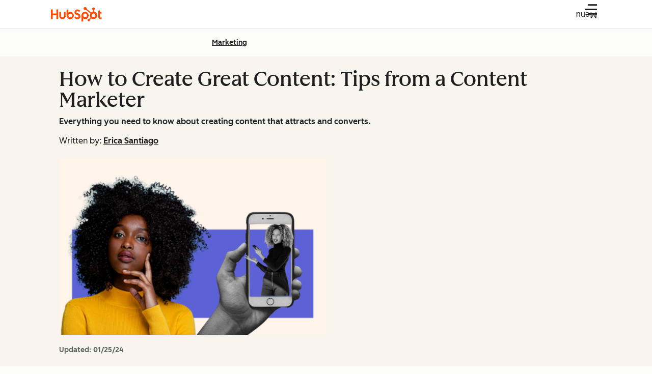

--- FILE ---
content_type: text/css
request_url: https://53.fs1.hubspotusercontent-na1.net/hubfs/53/hub_generated/template_assets/1/186367510032/1755683346047/template_blog-chapters.min.css
body_size: 2373
content:
.cl-round-button,.cl-roundButton{align-items:center;background-color:var(--cl-color-container-01);border:none;border-radius:50%;cursor:pointer;display:flex;height:48px;justify-content:center;padding:0;position:relative;width:48px}.cl-round-button:after,.cl-roundButton:after{content:"";inset:-4px;position:absolute}.cl-round-button>.cl-icon,.cl-roundButton>.cl-icon{height:50%;pointer-events:none;width:50%;fill:var(--cl-color-icon-01)}.cl-round-button:focus-visible,.cl-round-button:hover,.cl-roundButton:focus-visible,.cl-roundButton:hover{background-color:var(--cl-color-hover-01)}.cl-round-button:active,.cl-roundButton:active{background-color:var(--cl-color-pressed-01)}.cl-round-button:disabled,.cl-roundButton:disabled,[aria-disabled=true].cl-round-button,[aria-disabled=true].cl-roundButton,[inert] .cl-round-button,[inert] .cl-roundButton{background-color:var(--cl-color-disabled-02);cursor:not-allowed}.cl-round-button:disabled>.cl-icon,.cl-roundButton:disabled>.cl-icon,[aria-disabled=true].cl-round-button>.cl-icon,[aria-disabled=true].cl-roundButton>.cl-icon,[inert] .cl-round-button>.cl-icon,[inert] .cl-roundButton>.cl-icon{fill:var(--cl-color-disabled-01)}.cl-round-button.-small,.cl-roundButton.-small{height:32px;width:32px}.cl-carousel-rail:focus-visible,.cl-round-button:focus-visible,.cl-roundButton:focus-visible{outline:2px solid var(--cl-color-focus-01);outline-offset:2px}:root{--cl-carousel-slide-gap-default:24px;--cl-carousel-slides-per-view-default:3;--cl-carousel-slides-per-view-phone:1;--cl-carousel-slides-per-view-tablet:2;--cl-carousel-peek-default:48px;--cl-carousel-peek-phone:24px;--cl-carousel-peek-tablet:32px;--cl-carousel-slides-to-scroll-default:1;--cl-carousel-slides-to-scroll-phone:1;--cl-carousel-slides-to-scroll-tablet:2;--cl-carousel-is-infinite:0;--cl-carousel-dot-size:16px;--cl-carousel-dot-gap:8px;--cl-carousel-show-dots-default:1;--cl-carousel-show-dots-phone:1;--cl-carousel-show-dots-tablet:1;--cl-carousel-show-dots-desktop:1;--cl-carousel-animation-duration:300ms;--cl-carousel-easing:ease}.cl-carousel{--cl-carousel-slide-count:var(--cl-carousel-slides-per-view,1);--cl-carousel-slide-surplus:calc(var(--cl-carousel-slide-count) - var(--cl-carousel-slides-per-view));--cl-carousel-clone-count:calc(var(--cl-carousel-slide-count)*2*var(--cl-carousel-is-infinite, 0));--cl-carousel-total-count:calc(var(--cl-carousel-slide-count) + var(--cl-carousel-clone-count));--cl-carousel-slide-gap:var(--cl-carousel-slide-gap-default);--cl-carousel-slides-per-view:var(--cl-carousel-slides-per-view-default);--cl-carousel-peek:var(--cl-carousel-peek-default);--cl-carousel-peek-before:var(--cl-carousel-peek);--cl-carousel-peek-after:var(--cl-carousel-peek);--cl-carousel-slides-to-scroll:var(--cl-carousel-slides-to-scroll-default);--cl-carousel-slides-to-show:min(var(--cl-carousel-slide-count),var(--cl-carousel-slides-per-view));--cl-carousel-slide-gap-count:calc(var(--cl-carousel-total-count) - 1);--cl-carousel-slide-gaps-to-show:calc(var(--cl-carousel-slides-to-show) - 1);--cl-carousel-padding-inline:0;--cl-carousel-controls-top:100%;--cl-carousel-controls-button-size:48px;--cl-carousel-controls-padding-block:16px;--cl-carousel-controls-padding-inline:16px;--cl-carousel-controls-height:calc(var(--cl-carousel-is-active)*(var(--cl-carousel-controls-button-size) + var(--cl-carousel-controls-padding-block)*2));--cl-carousel-controls-transform:none;--cl-carousel-controls-z-index:1;--cl-carousel-dots-padding-block:32px;--cl-carousel-dots-height:calc(var(--cl-carousel-dot-size) + var(--cl-carousel-dots-padding-block)*2);--cl-carousel-show-dots:var(--cl-carousel-show-dots-default);--cl-carousel-controls-visibility:hidden;--cl-carousel-footer-elements-height:calc(var(--cl-carousel-dots-active)*var(--cl-carousel-dots-height) + var(--cl-carousel-autoplay-enabled)*var(--cl-carousel-autoplay-toggle-size));--cl-carousel-footer-height:max(var(--cl-carousel-controls-height),var(--cl-carousel-footer-elements-height));--cl-carousel-margin-bottom:var(--cl-carousel-footer-height);--cl-carousel-is-active:calc(max(var(--cl-carousel-slide-surplus), 0)/max(var(--cl-carousel-slide-surplus), 1));--cl-carousel-dots-active:calc(var(--cl-carousel-show-dots)*var(--cl-carousel-is-active));--cl-carousel-autoplay-enabled:0;--cl-carousel-autoplay-toggle-size:32px;margin-bottom:var(--cl-carousel-margin-bottom);padding-inline:var(--cl-carousel-padding-inline);position:relative;width:100%}@media(width >= 600px){.cl-carousel:not(.-use-container){--cl-carousel-padding-inline:calc(var(--cl-carousel-is-active)*80px);--cl-carousel-controls-top:50%;--cl-carousel-controls-transform:translateY(-50%);--cl-carousel-controls-z-index:0;--cl-carousel-dots-padding-block:24px;--cl-carousel-margin-bottom:calc(max(var(--cl-carousel-dots-active), var(--cl-carousel-autoplay-enabled))*var(--cl-carousel-footer-height))}}@container (width >= 600px){.cl-carousel.-use-container{--cl-carousel-padding-inline:calc(var(--cl-carousel-is-active)*80px);--cl-carousel-controls-top:50%;--cl-carousel-controls-transform:translateY(-50%);--cl-carousel-controls-z-index:0;--cl-carousel-dots-padding-block:24px;--cl-carousel-margin-bottom:calc(max(var(--cl-carousel-dots-active), var(--cl-carousel-autoplay-enabled))*var(--cl-carousel-footer-height))}}@media(width >= 1080px){.cl-carousel:not(.-use-container){--cl-carousel-controls-padding-inline:0}}@container (width >= 1080px){.cl-carousel.-use-container{--cl-carousel-controls-padding-inline:0}}.cl-carousel.-infinite.-active{--cl-carousel-is-infinite:1}@media(width < 600px){.cl-carousel:not(.-custom-breakpoints):not(.-use-container){--cl-carousel-slide-gap:var(--cl-carousel-slide-gap-phone,var(--cl-carousel-slide-gap-default));--cl-carousel-peek:var(--cl-carousel-peek-phone,var(--cl-carousel-peek-default));--cl-carousel-peek-before:var(--cl-carousel-peek-before-phone,var(--cl-carousel-peek));--cl-carousel-peek-after:var(--cl-carousel-peek-after-phone,var(--cl-carousel-peek));--cl-carousel-slides-per-view:var( --cl-carousel-slides-per-view-phone,var(--cl-carousel-slides-per-view-default) );--cl-carousel-slides-to-scroll:var( --cl-carousel-slides-to-scroll-phone,var(--cl-carousel-slides-to-scroll-default) );--cl-carousel-show-dots:var(--cl-carousel-show-dots-phone,var(--cl-carousel-show-dots-default))}}@container (width < 600px){.cl-carousel:not(.-custom-breakpoints).-use-container{--cl-carousel-slide-gap:var(--cl-carousel-slide-gap-phone,var(--cl-carousel-slide-gap-default));--cl-carousel-peek:var(--cl-carousel-peek-phone,var(--cl-carousel-peek-default));--cl-carousel-peek-before:var(--cl-carousel-peek-before-phone,var(--cl-carousel-peek));--cl-carousel-peek-after:var(--cl-carousel-peek-after-phone,var(--cl-carousel-peek));--cl-carousel-slides-per-view:var( --cl-carousel-slides-per-view-phone,var(--cl-carousel-slides-per-view-default) );--cl-carousel-slides-to-scroll:var( --cl-carousel-slides-to-scroll-phone,var(--cl-carousel-slides-to-scroll-default) );--cl-carousel-show-dots:var(--cl-carousel-show-dots-phone,var(--cl-carousel-show-dots-default))}}@media(width >= 600px){.cl-carousel:not(.-custom-breakpoints):not(.-use-container){--cl-carousel-slide-gap:var(--cl-carousel-slide-gap-tablet,var(--cl-carousel-slide-gap-default));--cl-carousel-peek:var(--cl-carousel-peek-tablet,var(--cl-carousel-peek-default));--cl-carousel-peek-before:var(--cl-carousel-peek-before-tablet,var(--cl-carousel-peek));--cl-carousel-peek-after:var(--cl-carousel-peek-after-tablet,var(--cl-carousel-peek));--cl-carousel-slides-per-view:var( --cl-carousel-slides-per-view-tablet,var(--cl-carousel-slides-per-view-default) );--cl-carousel-slides-to-scroll:var( --cl-carousel-slides-to-scroll-tablet,var(--cl-carousel-slides-to-scroll-default) );--cl-carousel-show-dots:var(--cl-carousel-show-dots-tablet,var(--cl-carousel-show-dots-default))}}@container (width >= 600px){.cl-carousel:not(.-custom-breakpoints).-use-container{--cl-carousel-slide-gap:var(--cl-carousel-slide-gap-tablet,var(--cl-carousel-slide-gap-default));--cl-carousel-peek:var(--cl-carousel-peek-tablet,var(--cl-carousel-peek-default));--cl-carousel-peek-before:var(--cl-carousel-peek-before-tablet,var(--cl-carousel-peek));--cl-carousel-peek-after:var(--cl-carousel-peek-after-tablet,var(--cl-carousel-peek));--cl-carousel-slides-per-view:var( --cl-carousel-slides-per-view-tablet,var(--cl-carousel-slides-per-view-default) );--cl-carousel-slides-to-scroll:var( --cl-carousel-slides-to-scroll-tablet,var(--cl-carousel-slides-to-scroll-default) );--cl-carousel-show-dots:var(--cl-carousel-show-dots-tablet,var(--cl-carousel-show-dots-default))}}@media(width >= 1080px){.cl-carousel:not(.-custom-breakpoints):not(.-use-container){--cl-carousel-slide-gap:var(--cl-carousel-slide-gap-desktop,var(--cl-carousel-slide-gap-default));--cl-carousel-peek:var(--cl-carousel-peek-desktop,var(--cl-carousel-peek-default));--cl-carousel-peek-before:var(--cl-carousel-peek-before-desktop,var(--cl-carousel-peek));--cl-carousel-peek-after:var(--cl-carousel-peek-after-desktop,var(--cl-carousel-peek));--cl-carousel-slides-per-view:var( --cl-carousel-slides-per-view-desktop,var(--cl-carousel-slides-per-view-default) );--cl-carousel-slides-to-scroll:var( --cl-carousel-slides-to-scroll-desktop,var(--cl-carousel-slides-to-scroll-default) );--cl-carousel-show-dots:var(--cl-carousel-show-dots-desktop,var(--cl-carousel-show-dots-default))}}@container (width >= 1080px){.cl-carousel:not(.-custom-breakpoints).-use-container{--cl-carousel-slide-gap:var(--cl-carousel-slide-gap-desktop,var(--cl-carousel-slide-gap-default));--cl-carousel-peek:var(--cl-carousel-peek-desktop,var(--cl-carousel-peek-default));--cl-carousel-peek-before:var(--cl-carousel-peek-before-desktop,var(--cl-carousel-peek));--cl-carousel-peek-after:var(--cl-carousel-peek-after-desktop,var(--cl-carousel-peek));--cl-carousel-slides-per-view:var( --cl-carousel-slides-per-view-desktop,var(--cl-carousel-slides-per-view-default) );--cl-carousel-slides-to-scroll:var( --cl-carousel-slides-to-scroll-desktop,var(--cl-carousel-slides-to-scroll-default) );--cl-carousel-show-dots:var(--cl-carousel-show-dots-desktop,var(--cl-carousel-show-dots-default))}}.cl-carousel:not(:has(.cl-carousel-dots)){--cl-carousel-show-dots-default:0;--cl-carousel-show-dots-phone:0;--cl-carousel-show-dots-tablet:0;--cl-carousel-show-dots-desktop:0;--cl-carousel-show-dots:0}.cl-carousel.-active{--cl-carousel-controls-visibility:visible}.cl-carousel.-dragging{user-select:none}.cl-carousel.-dragging a,.cl-carousel.-dragging button,.cl-carousel.-dragging img,.cl-carousel.-dragging input,.cl-carousel.-dragging select,.cl-carousel.-dragging textarea{pointer-events:none}.cl-carousel-rail{container-name:cl-carousel-rail;container-type:inline-size;overflow-x:scroll;padding-inline:var(--cl-carousel-peek-before) var(--cl-carousel-peek-after);scroll-padding-inline:var(--cl-carousel-peek-before) var(--cl-carousel-peek-after);scroll-snap-type:x mandatory;scrollbar-width:none;z-index:1}.cl-carousel-rail::-webkit-scrollbar{display:none;height:0;width:0}.cl-carousel[data-cl-mounted] .cl-carousel-rail{overflow-x:hidden;scroll-snap-type:none}.cl-carousel-train{--cl-carousel-total-gap-to-show:calc(var(--cl-carousel-slide-gaps-to-show)) * var(--cl-carousel-slide-gap);--cl-carousel-slide-capacity:calc(100cqi - var(--cl-carousel-total-gap-to-show));--cl-carousel-slide-width:calc(var(--cl-carousel-slide-capacity)/var(--cl-carousel-slides-to-show));--cl-carousel-train-width:calc(var(--cl-carousel-slide-width)*var(--cl-carousel-total-count) + var(--cl-carousel-slide-gap)*var(--cl-carousel-slide-gap-count));--cl-carousel-train-translate:calc((var(--cl-carousel-active-slide-index, 0) + (var(--cl-carousel-clone-count)/2))*-1*(var( --cl-carousel-slide-width ) + var(--cl-carousel-slide-gap)));display:flex;gap:var(--cl-carousel-slide-gap);justify-content:center;list-style:none;margin:0;padding:0;touch-action:pan-x;translate:none;width:var(--cl-carousel-train-width)}.cl-carousel[data-cl-mounted] .cl-carousel-train{touch-action:auto}.cl-carousel.-scrolling .cl-carousel-train{transition:translate var(--cl-carousel-animation-duration) var(--cl-carousel-easing)}.cl-carousel:not(.-scrolling,.-infinite) .cl-carousel-train{transition:translate .01s .01s}.cl-carousel.-active .cl-carousel-train{translate:var(--cl-carousel-train-translate)}.cl-carousel.-active .cl-carousel-train:hover{cursor:grab}.cl-carousel.-active .cl-carousel-train:active{cursor:grabbing}.cl-carousel-slide{display:block;position:relative;scroll-snap-align:start;width:var(--cl-carousel-slide-width)}.cl-carousel-slide:last-of-type{scroll-snap-align:end}.cl-carousel[data-cl-mounted] .cl-carousel-slide{scroll-snap-align:none}.cl-carousel-controls{display:flex;inset:var(--cl-carousel-controls-top) 0 auto;justify-content:space-between;opacity:var(--cl-carousel-is-active);padding:var(--cl-carousel-controls-padding-block) var(--cl-carousel-controls-padding-inline);position:absolute;transform:var(--cl-carousel-controls-transform);transition:opacity .01s;visibility:var(--cl-carousel-controls-visibility);z-index:var(--cl-carousel-controls-z-index)}.cl-carousel-controls>.cl-round-button{height:var(--cl-carousel-controls-button-size);width:var(--cl-carousel-controls-button-size)}.cl-carousel-dots{padding-block:calc(var(--cl-carousel-dots-active)*var(--cl-carousel-dots-padding-block))}.cl-carousel-dots,.cl-carousel-footer{display:flex;inset:100% 0 auto;justify-content:center;position:absolute;visibility:var(--cl-carousel-controls-visibility)}.cl-carousel-footer{align-items:center;flex-direction:column;height:max(var(--cl-carousel-controls-height),var(--cl-carousel-footer-height))}.cl-carousel-footer:empty{display:none}.cl-carousel-footer .cl-carousel-dots{inset:auto;position:static;visibility:inherit}.cl-carousel:not(.-active) .cl-carousel-footer{display:none}.cl-carousel-autoplay-toggle{display:flex;height:var(--cl-carousel-autoplay-toggle-size);justify-content:center;width:var(--cl-carousel-autoplay-toggle-size);z-index:1}.cl-carousel:not(.-infinite) .cl-carousel-autoplay-toggle{display:none}.cl-carousel-dots-rail{max-width:calc(var(--cl-carousel-dot-size)*7 + var(--cl-carousel-dot-gap)*6);overflow:hidden}.cl-carousel-dots-list,[data-cl-carousel=dots]{display:flex;gap:var(--cl-carousel-dot-gap);height:calc(var(--cl-carousel-dots-active)*var(--cl-carousel-dot-size));translate:var(--cl-carousel-dots-list-translate,0)}.cl-carousel.-scrolling .cl-carousel-dots-list,.cl-carousel.-scrolling [data-cl-carousel=dots]{transition:translate var(--cl-carousel-animation-duration)}.cl-carousel-dots-item{background-color:var(--cl-color-disabled-01);border-radius:50%;display:block;flex:none;height:calc(var(--cl-carousel-dots-active)*var(--cl-carousel-dot-size));scale:1;width:var(--cl-carousel-dot-size)}.cl-carousel-dots-item.-active{background-color:var(--cl-color-icon-01)}.cl-carousel.-scrolling .cl-carousel-dots-item{transition:scale var(--cl-carousel-animation-duration)}.blog-chapters .blog-chapters-carousel{margin-bottom:6rem}.blog-post-body .blog-chapters .blog-chapters-title{margin:1.5rem 0;text-align:center}@media(width >= 600px){.blog-post-body .blog-chapters .blog-chapters-title{margin-top:2.5rem}}.blog-post-body .blog-chapters .blog-chapters-heading{font-size:1.125rem;font-weight:600;line-height:2rem;margin:0}.blog-chapters-card{align-self:normal;border-radius:3px;counter-increment:item;display:flex;font-size:1rem;font-weight:300;line-height:1.75;margin:0;padding:0;position:relative;text-align:center;text-indent:0;width:18rem}.blog-chapters-card:focus{outline:none}.blog-chapters-card:before{color:var(--cl-color-text-01);content:counter(item);counter-increment:li;display:inline-block;font-size:1.5rem;font-weight:600;left:50%;line-height:0;padding:0 .2rem 0 0;pointer-events:none;position:absolute;text-align:center;top:0;transform:translateX(-45%) translateY(.1rem);width:2.5em;z-index:10}.blog-chapters-card:after{background-color:var(--cl-color-border-brand-01);border-radius:50%;content:"";height:46px;left:50.5%;pointer-events:none;position:absolute;top:-1.255rem;transform:translateX(-50%);width:46px;z-index:1}.high-contrast .blog-chapters-card:after{background-color:#1d0cff}.blog-chapters-link{background-color:var(--cl-color-container-01);display:block;padding:40px 24px 24px;width:100%;-webkit-user-drag:none;white-space:normal}.blog-chapters-link,.blog-chapters-link:hover{color:var(--cl-color-text-01)}.blog-chapters-link:focus-visible{outline:none}.blog-chapters-link:focus-visible .blog-chapters-heading{border-radius:.1875rem;outline:2px solid var(--outline-focus-color);outline-offset:2px;text-decoration:underline}.high-contrast .blog-chapters-link{color:var(--cl-color-text-01)}.blog-chapters-icon{fill:var(--cl-color-text-01);height:1rem;transform:rotate(90deg) translate(3px);width:1rem}.blog-chapters .blog-chapters-controls{padding:1rem 0}@media(width >= 600px){.blog-chapters .blog-chapters-controls{margin-top:.625rem;padding:1rem}}.blog-chapters-carousel .blog-chapters-list{margin:1.3rem 0 0;padding:0}.-inactive .blog-chapters-list{gap:1.5rem;padding:0 6.25rem}